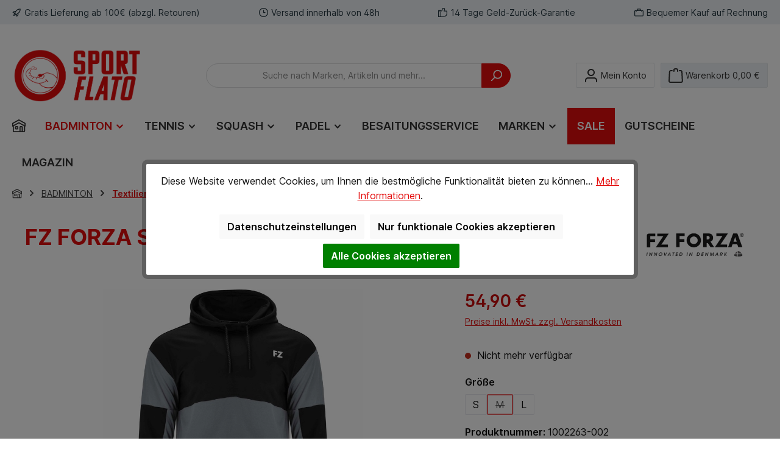

--- FILE ---
content_type: image/svg+xml
request_url: https://sportflato.de/media/34/19/46/1642760749/twt-custom-visa-master-split.svg?ts=1642849483
body_size: 2816
content:
<?xml version="1.0" encoding="utf-8"?>
<!-- Generator: Adobe Illustrator 25.2.3, SVG Export Plug-In . SVG Version: 6.00 Build 0)  -->
<svg version="1.1" id="Ebene_1" xmlns="http://www.w3.org/2000/svg" xmlns:xlink="http://www.w3.org/1999/xlink" x="0px" y="0px"
	 viewBox="0 0 85 43" style="enable-background:new 0 0 85 43;" xml:space="preserve">
<style type="text/css">
	.st0{fill:#FFFFFF;}
	.st1{display:none;}
	.st2{display:inline;}
	.st3{fill:#F7B600;}
	.st4{fill:#1A1F71;}
	.st5{fill:none;}
	.st6{fill:#231F20;}
	.st7{fill:#FF5F00;}
	.st8{fill:#EB001B;}
	.st9{fill:#F79E1B;}
</style>
<g id="twt-background">
	<g id="Ebene_2_1_">
		<rect y="0" class="st0" width="85" height="43"/>
	</g>
</g>
<g id="twt-primary" class="st1">
	<path class="st2" d="M18.4,15.5h1.4v9.2h-1.4V15.5z M19.5,20.6l2.1-5.1h1.5l-3.7,7.6L19.5,20.6z M20.2,19.8l1-0.9l2.3,5.9h-1.6
		L20.2,19.8z"/>
	<path class="st2" d="M23.9,18.2h1.4v6.6h-1.4V18.2z M26.9,19.5h-0.2c-0.4,0-0.7,0.1-1,0.4c-0.3,0.3-0.4,0.6-0.4,1l-0.1-1.5
		c0.2-0.4,0.4-0.7,0.8-0.9c0.3-0.2,0.7-0.3,1-0.3v1.4L26.9,19.5z"/>
	<path class="st2" d="M28.8,24.6c-0.3-0.2-0.6-0.4-0.7-0.7c-0.2-0.4-0.3-0.8-0.2-1.1v-2.5c0-0.4,0-0.8,0.2-1.2
		c0.1-0.3,0.4-0.6,0.7-0.8c0.3-0.2,0.7-0.3,1.1-0.3c0.4,0,0.8,0.1,1.1,0.3c0.3,0.2,0.5,0.4,0.7,0.7c0.2,0.4,0.3,0.8,0.2,1.1V22h-3
		v-1.1h1.6v-0.8c0-0.2-0.1-0.4-0.2-0.6c-0.1-0.1-0.3-0.2-0.5-0.2c-0.2,0-0.4,0.1-0.5,0.2c-0.1,0.2-0.2,0.4-0.2,0.7v2.6
		c0,0.2,0.1,0.4,0.2,0.6c0.1,0.1,0.3,0.2,0.5,0.2c0.2,0,0.3,0,0.5-0.2c0.1-0.1,0.2-0.3,0.2-0.4v-0.1h1.3V23c0,0.5-0.2,1-0.5,1.4
		c-0.4,0.3-0.9,0.5-1.5,0.5C29.5,24.9,29.1,24.8,28.8,24.6z"/>
	<path class="st2" d="M33.6,24.7c-0.2-0.2-0.4-0.4-0.5-0.6C33,23.7,33,23.3,33,23v-3c0-0.3,0-0.7,0.2-1c0.1-0.3,0.3-0.5,0.5-0.7
		c0.2-0.2,0.5-0.2,0.7-0.2c0.3,0,0.6,0.1,0.8,0.3c0.3,0.2,0.5,0.5,0.6,0.9l-0.1,0.9c0-0.1,0-0.3-0.1-0.4c0-0.1-0.1-0.2-0.2-0.3
		c-0.1-0.1-0.2-0.1-0.3-0.1c-0.2,0-0.4,0.1-0.5,0.2c-0.1,0.2-0.2,0.4-0.2,0.6v2.7c0,0.2,0,0.4,0.2,0.5c0.1,0.1,0.3,0.2,0.5,0.2
		c0.1,0,0.2,0,0.3-0.1c0.1-0.1,0.2-0.2,0.2-0.3c0.1-0.1,0.1-0.3,0.1-0.4l0.1,0.9c-0.1,0.3-0.3,0.6-0.5,0.9c-0.2,0.2-0.5,0.3-0.8,0.3
		C34.1,24.9,33.8,24.8,33.6,24.7z M35.6,15.5H37v9.2h-1.4L35.6,15.5z"/>
	<path class="st2" d="M38.3,15.6h1.4V17h-1.4V15.6z M38.3,18.2h1.4v6.6h-1.4V18.2z"/>
	<path class="st2" d="M40.5,18.2h2.9v1.3h-2.9V18.2z M41.5,24.4c-0.3-0.4-0.4-0.8-0.4-1.3v-6.8h1.4v6.7c0,0.1,0,0.3,0.1,0.4
		c0.1,0.1,0.2,0.1,0.3,0.1h0.5v1.4h-0.7C42.3,24.8,41.9,24.7,41.5,24.4L41.5,24.4z"/>
	<path class="st2" d="M44.5,15.5h1.4v9.2h-1.4V15.5z M45.3,22.1l2.3-4H49L45.4,24L45.3,22.1z M46.4,21.4l0.8-1l2.1,4.4h-1.5
		L46.4,21.4z"/>
	<path class="st2" d="M50.1,24.4c-0.3-0.4-0.4-0.9-0.4-1.4c0-0.6,0.2-1.2,0.5-1.6c0.4-0.4,1-0.6,1.6-0.6h0.7l0.1,1.2h-0.7
		c-0.2,0-0.5,0.1-0.6,0.3C51.1,22.5,51,22.7,51,23c0,0.2,0,0.4,0.2,0.5c0.1,0.1,0.3,0.2,0.5,0.2c0.2,0,0.4-0.1,0.6-0.2
		c0.1-0.2,0.2-0.4,0.2-0.6l0.1,0.6c0,0.3,0,0.6-0.2,0.8c-0.1,0.2-0.2,0.4-0.4,0.5c-0.2,0.1-0.5,0.2-0.7,0.2
		C50.8,24.9,50.4,24.7,50.1,24.4z M52.4,20c0-0.2-0.1-0.4-0.2-0.5c-0.1-0.1-0.3-0.2-0.5-0.2c-0.2,0-0.3,0.1-0.4,0.2
		c-0.1,0.1-0.2,0.3-0.2,0.5h-1.3c-0.1-1,0.6-1.9,1.6-1.9c0.1,0,0.2,0,0.4,0c0.4,0,0.7,0.1,1.1,0.2c0.3,0.1,0.5,0.4,0.7,0.7
		c0.2,0.3,0.2,0.7,0.2,1v4.8h-1.4V20z"/>
	<path class="st2" d="M55.2,18.2h1.4v6.6h-1.4V18.2z M58.2,19.5H58c-0.4,0-0.7,0.1-1,0.4c-0.2,0.3-0.4,0.6-0.4,1l-0.1-1.5
		c0.2-0.4,0.4-0.7,0.8-0.9c0.3-0.2,0.6-0.3,1-0.3L58.2,19.5L58.2,19.5z"/>
	<path class="st2" d="M58.8,18.2h2.9v1.3h-2.9V18.2z M59.8,24.4c-0.3-0.4-0.4-0.8-0.4-1.3v-6.8h1.4v6.7c0,0.1,0,0.3,0.1,0.4
		c0.1,0.1,0.2,0.2,0.3,0.1h0.5v1.4H61C60.6,24.8,60.1,24.7,59.8,24.4L59.8,24.4z"/>
	<path class="st2" d="M63.6,24.6c-0.3-0.2-0.5-0.4-0.7-0.7c-0.2-0.4-0.3-0.8-0.2-1.1v-2.5c0-0.4,0.1-0.8,0.2-1.2
		c0.1-0.3,0.4-0.6,0.7-0.8c0.3-0.2,0.7-0.3,1.1-0.3c0.4,0,0.8,0.1,1.1,0.3c0.3,0.2,0.5,0.4,0.7,0.7c0.2,0.4,0.2,0.8,0.2,1.1V22h-3
		v-1.1h1.6v-0.8c0-0.2,0-0.4-0.2-0.6c-0.1-0.2-0.3-0.2-0.5-0.2c-0.2,0-0.4,0.1-0.5,0.2c-0.1,0.2-0.2,0.4-0.2,0.7v2.6
		c0,0.2,0.1,0.4,0.2,0.6c0.1,0.1,0.3,0.2,0.5,0.2c0.2,0,0.3,0,0.5-0.2c0.1-0.1,0.2-0.3,0.2-0.5v-0.1h1.3V23c0,0.5-0.2,1-0.5,1.4
		c-0.4,0.4-0.9,0.5-1.5,0.5C64.3,24.9,63.9,24.8,63.6,24.6z"/>
</g>
<g id="Ebene_2">
	<g id="icon">
		<rect x="2" y="7.2" class="st0" width="41.7" height="26.5"/>
		<rect x="2.7" y="29.3" class="st3" width="40.3" height="3.6"/>
		<rect x="2.7" y="7.9" class="st4" width="40.3" height="3.6"/>
		<path class="st4" d="M18.8,15.4l-4.2,9.9h-2.7l-2.1-7.9c-0.1-0.5-0.2-0.7-0.6-0.9c-0.8-0.4-1.7-0.7-2.5-0.8l0.1-0.3h4.4
			c0.6,0,1.1,0.4,1.2,1l1.1,5.8l2.7-6.7L18.8,15.4L18.8,15.4z M29.4,22.1c0-2.6-3.6-2.7-3.6-3.9c0-0.3,0.3-0.8,1.1-0.8
			c0.9-0.1,1.7,0.1,2.5,0.4l0.5-2.1c-0.8-0.3-1.6-0.4-2.4-0.4c-2.5,0-4.3,1.4-4.3,3.3c0,1.4,1.3,2.2,2.3,2.7c1,0.5,1.3,0.8,1.3,1.2
			c0,0.7-0.8,1-1.5,1c-0.9,0-1.8-0.2-2.6-0.6L22.2,25c0.9,0.3,1.9,0.5,2.9,0.5C27.6,25.5,29.4,24.1,29.4,22.1 M36.1,25.3h2.4
			l-2.1-9.9h-2.2c-0.5,0-0.9,0.3-1.1,0.8l-3.8,9.2H32l0.5-1.5h3.3L36.1,25.3z M33.2,21.8l1.4-3.7l0.8,3.7H33.2z M22.5,15.4l-2.1,9.9
			h-2.5l2.1-9.9H22.5z"/>
	</g>
	<g id="Ebene_3">
		<g id="icon_1_">
			<g id="Layer_2">
				<g id="Layer_1-2">
					<rect x="41.6" y="2.1" class="st5" width="44.9" height="36.8"/>
					<path class="st6" d="M52.7,34.3v-1.8c0-0.6-0.4-1.1-1-1.2c0,0,0,0,0,0h-0.1c-0.4,0-0.8,0.2-1,0.5c-0.2-0.3-0.6-0.5-1-0.5
						c-0.4,0-0.7,0.1-0.9,0.4v-0.4H48v2.9h0.6v-1.6c0-0.4,0.2-0.7,0.6-0.8h0.1c0.4,0,0.6,0.3,0.6,0.8v1.6h0.6v-1.6
						c0-0.4,0.2-0.7,0.6-0.8c0,0,0,0,0,0h0.1c0.4,0,0.6,0.3,0.6,0.8v1.6L52.7,34.3z M62.2,31.4h-1v-0.9h-0.6v0.9h-0.6V32h0.6v1.3
						c0,0.7,0.3,1.1,1,1.1c0.3,0,0.6-0.1,0.8-0.2l-0.2-0.5c-0.2,0.1-0.4,0.2-0.6,0.2c-0.3,0-0.4-0.2-0.4-0.5V32h1L62.2,31.4z
						 M67.6,31.3c-0.3,0-0.6,0.2-0.8,0.4v-0.4h-0.5v2.9h0.6v-1.7c0-0.5,0.2-0.8,0.6-0.8c0.1,0,0.3,0,0.4,0.1l0.2-0.6
						C68,31.3,67.8,31.3,67.6,31.3L67.6,31.3z M59.4,31.6c-0.4-0.2-0.8-0.3-1.2-0.3c-0.7,0-1.2,0.4-1.2,0.9c0,0.5,0.4,0.8,1,0.9
						l0.3,0c0.4,0,0.5,0.1,0.5,0.3s-0.2,0.4-0.7,0.4c-0.3,0-0.7-0.1-0.9-0.3l-0.3,0.5c0.4,0.3,0.8,0.4,1.3,0.4c0.8,0,1.3-0.4,1.3-1
						c0-0.6-0.4-0.8-1-0.9h-0.3c-0.3,0-0.5-0.1-0.5-0.3c0-0.2,0.2-0.3,0.6-0.3c0.3,0,0.6,0.1,0.9,0.3L59.4,31.6z M76.4,31.3
						c-0.3,0-0.6,0.2-0.8,0.4v-0.4H75v2.9h0.6v-1.7c0-0.5,0.2-0.8,0.6-0.8c0.1,0,0.3,0,0.4,0.1l0.2-0.6
						C76.7,31.3,76.6,31.3,76.4,31.3L76.4,31.3z M68.2,32.9c0,0.8,0.6,1.5,1.4,1.5c0,0,0,0,0,0h0.2c0.4,0,0.8-0.1,1.1-0.3l-0.4-0.5
						c-0.2,0.2-0.5,0.3-0.8,0.3c-0.5,0-0.9-0.4-0.9-0.9s0.4-0.9,0.9-0.9c0.3,0,0.5,0.1,0.8,0.3l0.3-0.5c-0.3-0.2-0.6-0.4-1-0.4
						c-0.8-0.1-1.5,0.5-1.6,1.4c0,0,0,0,0,0L68.2,32.9L68.2,32.9z M74.2,32.9v-1.5h-0.6v0.4c-0.2-0.3-0.5-0.4-0.9-0.4
						c-0.8,0-1.5,0.7-1.5,1.5c0,0.8,0.7,1.5,1.5,1.5c0.3,0,0.7-0.1,0.9-0.4v0.4h0.6V32.9z M71.8,32.9c0-0.4,0.4-0.8,0.8-0.8
						c0.4,0,0.8,0.4,0.8,0.8c0,0.4-0.4,0.8-0.8,0.8C72.2,33.7,71.9,33.3,71.8,32.9C71.8,32.9,71.8,32.9,71.8,32.9L71.8,32.9z
						 M64.2,31.3c-0.8,0-1.5,0.7-1.5,1.5c0,0.8,0.7,1.5,1.5,1.5l0,0c0.4,0,0.9-0.1,1.2-0.4l-0.2-0.4c-0.2,0.2-0.5,0.3-0.9,0.3
						c-0.4,0.1-0.8-0.3-0.9-0.7c0,0,0,0,0,0h2.2v-0.2c0.1-0.8-0.5-1.4-1.2-1.5C64.3,31.4,64.2,31.4,64.2,31.3L64.2,31.3z M64.2,31.9
						c0.4,0,0.7,0.3,0.7,0.7h-1.5C63.4,32.2,63.7,31.9,64.2,31.9L64.2,31.9z M80.1,32.9v-2.6h-0.6v1.5c-0.2-0.3-0.5-0.4-0.9-0.4
						c-0.8,0-1.5,0.7-1.5,1.5c0,0.8,0.7,1.5,1.5,1.5c0.3,0,0.7-0.1,0.9-0.4v0.4h0.6V32.9z M81.2,33.9c0,0,0.1,0,0.1,0
						c0,0,0.1,0,0.1,0.1c0,0,0.1,0.1,0.1,0.1c0,0.1,0,0.2,0,0.2c0,0,0,0.1-0.1,0.1l-0.1,0.1c0,0-0.1,0-0.1,0c-0.1,0-0.2-0.1-0.3-0.2
						c0-0.1,0-0.2,0-0.2c0,0,0-0.1,0.1-0.1c0,0,0.1,0,0.1-0.1C81.1,33.9,81.1,33.9,81.2,33.9L81.2,33.9z M81.2,34.4L81.2,34.4
						c0.1,0,0.1,0,0.2-0.1c0.1-0.1,0.1-0.2,0-0.3l-0.1,0h-0.1h-0.1l-0.1,0c-0.1,0.1-0.1,0.2,0,0.3C81,34.4,81,34.4,81.2,34.4
						L81.2,34.4L81.2,34.4z M81.2,34C81.2,34,81.2,34,81.2,34C81.2,34.1,81.2,34.1,81.2,34c0.1,0.1,0.1,0.1,0.1,0.1c0,0,0,0-0.1,0
						l0.1,0.1h-0.1l-0.1-0.1l0,0v0.1h-0.1L81.2,34L81.2,34z M81.1,34.1L81.1,34.1l0.1,0.1v-0.1l0,0L81.1,34.1z M77.8,32.9
						c0-0.5,0.4-0.9,0.9-0.9c0.5,0,0.9,0.4,0.9,0.9s-0.4,0.9-0.9,0.9C78.2,33.8,77.8,33.4,77.8,32.9L77.8,32.9z M56.3,32.9v-1.5
						h-0.6v0.4c-0.2-0.3-0.5-0.4-0.9-0.4c-0.8,0-1.5,0.7-1.5,1.5c0,0.8,0.7,1.5,1.5,1.5c0.3,0,0.7-0.1,0.9-0.4v0.4h0.6V32.9z
						 M53.9,32.9c0-0.5,0.5-0.9,0.9-0.8c0.5,0,0.9,0.5,0.8,0.9l0,0c0,0.5-0.4,0.9-0.9,0.9C54.3,33.9,53.9,33.5,53.9,32.9L53.9,32.9
						L53.9,32.9z"/>
					<g id="_Group_">
						<rect x="59.2" y="9.1" class="st7" width="9.6" height="17.3"/>
						<path id="_Path_" class="st8" d="M59.8,17.8c0-3.4,1.5-6.6,4.2-8.7C59.3,5.4,52.3,6.2,48.6,11c-3.8,4.8-2.9,11.7,1.9,15.5
							c4,3.1,9.6,3.1,13.6,0C61.4,24.3,59.8,21.2,59.8,17.8z"/>
						<path class="st9" d="M81.8,17.8c0,6.1-4.9,11-11,11c-2.5,0-4.9-0.8-6.8-2.4c4.8-3.8,5.6-10.7,1.9-15.5c0,0,0,0,0,0
							c-0.5-0.7-1.2-1.3-1.8-1.8c4.8-3.8,11.7-2.9,15.5,1.8C81,12.9,81.8,15.3,81.8,17.8z"/>
						<path class="st9" d="M80.8,24.6v-0.4h0.1v-0.1h-0.4v0.1h0.2L80.8,24.6L80.8,24.6z M81.5,24.6v-0.4h-0.1l-0.1,0.3l-0.1-0.3
							h-0.1v0.4h0.1v-0.3l0.1,0.3h0.1l0.1-0.3L81.5,24.6L81.5,24.6z"/>
					</g>
				</g>
			</g>
		</g>
	</g>
</g>
</svg>


--- FILE ---
content_type: image/svg+xml
request_url: https://sportflato.de/media/c6/a1/98/1642628103/twt-sepa.svg?ts=1642628103
body_size: 1055
content:
<svg xmlns="http://www.w3.org/2000/svg" viewBox="0 0 85 43"><g id="icon"><path id="path5689" d="M22.55,18H17.64a3.16,3.16,0,0,0-.29-1.63c-.29-.4-1.1-.61-2.42-.61a5.9,5.9,0,0,0-2.55.36c-.41.23-.62.74-.62,1.53s.18,1.19.55,1.41a2.37,2.37,0,0,0,1,.29l1,.07c2.13.14,3.45.24,4,.29A6.08,6.08,0,0,1,22,21a3.57,3.57,0,0,1,1.07,2.22,16.9,16.9,0,0,1,.09,1.84,9.81,9.81,0,0,1-.45,3.47q-.81,2-3.69,2.56a21.84,21.84,0,0,1-3.67.22,22.62,22.62,0,0,1-5.75-.49A3.74,3.74,0,0,1,7,28.37,11.48,11.48,0,0,1,6.59,25h4.92v.4c0,.86.24,1.4.73,1.65a3,3,0,0,0,1.23.27h1.81A6.16,6.16,0,0,0,17,27.12a1.41,1.41,0,0,0,.89-.86,3.06,3.06,0,0,0,.11-.94c0-.86-.31-1.39-.94-1.58a30.4,30.4,0,0,0-3.29-.31c-1.57-.11-2.66-.22-3.27-.32a4.38,4.38,0,0,1-3.22-1.86,7.33,7.33,0,0,1-.7-3.62,9.21,9.21,0,0,1,.38-3A3.14,3.14,0,0,1,8.23,13a6.22,6.22,0,0,1,3.18-1.05c1.07-.09,2.26-.14,3.57-.14a18.79,18.79,0,0,1,4.41.36Q22.6,13,22.6,17c0,.22,0,.54-.05,1" style="fill:#10298e"/><path id="path5693" d="M44.16,31.31V11.69H54a10.91,10.91,0,0,1,3.08.33,4.78,4.78,0,0,1,3.26,3.11,12,12,0,0,1,.43,3.72,13.7,13.7,0,0,1-.47,4.29,4.42,4.42,0,0,1-3.89,3c-.23,0-1.21.07-2.95.1l-.87,0H49.44v5.06Zm5.28-9.62h3.29a5.63,5.63,0,0,0,1.91-.24,1.41,1.41,0,0,0,.62-1,8.31,8.31,0,0,0,.1-1.53,6.09,6.09,0,0,0-.2-1.85,1.58,1.58,0,0,0-1.36-1,10.11,10.11,0,0,0-1,0H49.44Z" style="fill:#10298e"/><path id="path5697" d="M72.05,27.92H65L64,31.31H58.57l5.9-19.62h8l6,19.62H73.06ZM71,24.1l-2.47-8.51L66.12,24.1Z" style="fill:#10298e"/><path id="path5701" d="M36.87,14.45A7,7,0,0,1,42.27,17l1.14-2.44a10,10,0,0,0-6.88-2.72,9.9,9.9,0,0,0-9.18,6.07H25.13l-1.32,2.81h2.86c0,.26,0,.53,0,.79s0,.64,0,1H25.25L23.94,25.3h3.47a9.91,9.91,0,0,0,9.12,5.9,10,10,0,0,0,5.56-1.67V26.08A7,7,0,0,1,31,25.3h7.28l1.31-2.81H30a7.17,7.17,0,0,1-.07-1c0-.24,0-.47,0-.71H40.44l1.32-2.81H30.84a7,7,0,0,1,6-3.48" style="fill:#ffbe00"/><path id="path5705" d="M36.87,14.53a6.84,6.84,0,0,1,5.33,2.55l.09.1.05-.12,1.14-2.44,0-.06,0,0a10.16,10.16,0,0,0-12.58-1,9.76,9.76,0,0,0-3.61,4.41l.08,0H25.07l0,0-1.31,2.81-.06.12h3l-.08-.09a7.59,7.59,0,0,0,0,.79c0,.32,0,.64.05,1l.08-.1H25.2l0,.05-1.31,2.81-.05.12h3.6l-.07-.05a10,10,0,0,0,9.19,6,10.12,10.12,0,0,0,5.61-1.68l0,0V25.86L42,26a6.86,6.86,0,0,1-10.92-.77l-.07.13h7.34l0-.05,1.31-2.81,0-.12H30l.09.07a7,7,0,0,1-.08-1,5.48,5.48,0,0,1,0-.7l-.09.08H40.5l0,0L41.83,18l.06-.12h-11l.07.13a6.91,6.91,0,0,1,6-3.45m-6,3.49H41.76l-.08-.12-1.31,2.81.07-.05H29.86v.08a5.53,5.53,0,0,0,0,.71,7.42,7.42,0,0,0,.08,1.05v.07h9.73l-.07-.12-1.31,2.81.07-.05H30.89l.08.13a7,7,0,0,0,11.19.8L42,26.08v3.45l0-.07a10,10,0,0,1-5.52,1.66,9.81,9.81,0,0,1-9-5.86l0-.05H23.94l.08.12,1.31-2.81-.08.05h1.53v-.09c0-.32-.05-.64-.05-.95s0-.49,0-.78v-.09h-3l.08.12L25.2,18l-.07.05H27.4l0-.05A9.7,9.7,0,0,1,31,13.63a10,10,0,0,1,12.38,1l0-.09L42.19,17l.14,0a7,7,0,0,0-11.56.92l-.08.13Z" style="fill:#10298e"/></g></svg>

--- FILE ---
content_type: image/svg+xml
request_url: https://sportflato.de/media/23/0d/bd/1681927582/twt-custom-email.svg?ts=1681927582
body_size: 674
content:
<?xml version="1.0" encoding="utf-8"?>
<!-- Generator: Adobe Illustrator 25.2.3, SVG Export Plug-In . SVG Version: 6.00 Build 0)  -->
<svg version="1.1" id="Ebene_1" xmlns="http://www.w3.org/2000/svg" xmlns:xlink="http://www.w3.org/1999/xlink" x="0px" y="0px"
	 viewBox="0 0 85 43" style="enable-background:new 0 0 85 43;" xml:space="preserve">
<style type="text/css">
	.st0{fill:#FFFFFF;}
</style>
<g id="twt-background">
	<g id="Ebene_2_1_">
		<rect y="0" class="st0" width="85" height="43"/>
	</g>
</g>
<g>
	<path d="M22.6,24.9h-1.7v-9.3h2.2c1.1,0,1.7,0.2,2.1,0.8c0.4,0.5,0.6,1.2,0.6,2.2c0,1.1-0.2,1.8-0.7,2.3c-0.4,0.5-1,0.6-2,0.6h-0.6
		V24.9z M23.1,20.2c0.8,0,1-0.4,1-1.7c0-0.5-0.1-1-0.3-1.2c-0.1-0.2-0.4-0.3-0.8-0.3h-0.6v3.2H23.1z"/>
	<path d="M28,22.4c0,1,0.2,1.3,0.7,1.3c0.5,0,0.7-0.3,0.7-0.9h1.5c0,0.7-0.1,1.1-0.3,1.5c-0.3,0.5-1,0.8-1.9,0.8
		c-1.6,0-2.3-0.9-2.3-3V21c0-2.1,0.6-3,2.3-3c1.6,0,2.3,0.9,2.3,3V22h-3V22.4z M29.5,20.8v-0.2c0-0.9-0.2-1.2-0.8-1.2
		c-0.5,0-0.7,0.3-0.7,1.2v0.2H29.5z"/>
	<path d="M31.8,18.2H33l0.2,0.5c0.3-0.5,0.6-0.7,1.1-0.7c0.4,0,0.7,0.1,1.1,0.4l-0.7,1.3c-0.3-0.3-0.5-0.4-0.7-0.4
		c-0.5,0-0.6,0.6-0.6,2.2v3.3h-1.6V18.2z"/>
	<path d="M37.5,15.6H42V17h-2.8v2.5h2.4v1.4h-2.4v2.6H42v1.4h-4.5V15.6z"/>
	<path d="M42.6,19.6h3.1V21h-3.1V19.6z"/>
	<path d="M46.8,15.6h1.6l1.7,5l1.7-5h1.6v9.3h-1.6v-5.6l-1.1,3.6h-1.1l-1.1-3.6v5.6h-1.6V15.6z"/>
	<path d="M57.1,20.7c0-1-0.2-1.3-0.7-1.3c-0.5,0-0.6,0.2-0.6,0.8h-1.5c0-0.7,0.1-1.1,0.3-1.4c0.3-0.5,1-0.7,1.8-0.7
		c1.6,0,2.2,0.8,2.2,2.7v4.1h-1.2l-0.1-0.4c-0.3,0.4-0.7,0.5-1.3,0.5c-1.4,0-1.9-0.6-1.9-2.1c0-1.6,0.5-2.1,2.1-2.1h0.9V20.7z
		 M56.7,22c-0.7,0-1,0.3-1,1c0,0.6,0.2,0.8,0.7,0.8c0.5,0,0.7-0.2,0.7-1V22H56.7z"/>
	<path d="M59.6,15.6h1.6v1.7h-1.6V15.6z M59.6,18.2h1.6v6.7h-1.6V18.2z"/>
	<path d="M63.7,15.6v6.6c0,1,0.2,1.3,0.9,1.3h0.1v1.3h-0.2c-2,0-2.4-0.5-2.4-2.8v-6.5H63.7z"/>
</g>
</svg>


--- FILE ---
content_type: image/svg+xml
request_url: https://sportflato.de/media/b9/43/71/1628673567/twt-custom-selbstabholung.svg?ts=1642761464
body_size: 1950
content:
<svg xmlns="http://www.w3.org/2000/svg" viewBox="0 0 85 43"><g id="twt-background"><g id="Ebene_2" data-name="Ebene 2"><rect width="85" height="43" style="fill:#fff"/></g></g><g id="twt-primary"><path d="M10.23,24.61a1.74,1.74,0,0,1-.78-.76,2.47,2.47,0,0,1-.26-1.2v-.48h1.38v.46a.82.82,0,0,0,.9.89.84.84,0,0,0,.64-.23.89.89,0,0,0,.22-.66v-.8a.85.85,0,0,0-.15-.51,1.2,1.2,0,0,0-.39-.35,7.26,7.26,0,0,0-.65-.34l0,0h0l-.08,0a6.07,6.07,0,0,1-.91-.54,1.91,1.91,0,0,1-.62-.72,2.29,2.29,0,0,1-.25-1.14v-.5a2.47,2.47,0,0,1,.26-1.2,1.74,1.74,0,0,1,.77-.75,2.87,2.87,0,0,1,1.23-.25,2.59,2.59,0,0,1,1.2.26,1.7,1.7,0,0,1,.75.75,2.67,2.67,0,0,1,.26,1.21v.5H12.28V17.7a1,1,0,0,0-.21-.67.82.82,0,0,0-.61-.23.91.91,0,0,0-.65.22.82.82,0,0,0-.22.61v.59a.92.92,0,0,0,.15.53,1.24,1.24,0,0,0,.37.35c.16.09.37.2.63.32l.11.06.11.06h0l0,0a6.43,6.43,0,0,1,.87.49,2,2,0,0,1,.57.67,2.33,2.33,0,0,1,.23,1.1v.8a2.61,2.61,0,0,1-.26,1.21,1.72,1.72,0,0,1-.77.76,2.56,2.56,0,0,1-1.22.26A2.8,2.8,0,0,1,10.23,24.61Z"/><path d="M15.83,24.62a1.68,1.68,0,0,1-.71-.71,2.54,2.54,0,0,1-.24-1.15V20.3a2.81,2.81,0,0,1,.24-1.21,1.73,1.73,0,0,1,.68-.76,2.16,2.16,0,0,1,1.08-.26,2.2,2.2,0,0,1,1.09.25,1.66,1.66,0,0,1,.69.72,2.54,2.54,0,0,1,.24,1.15V22h-3V20.92h1.62v-.75a1,1,0,0,0-.18-.63.61.61,0,0,0-.5-.22.58.58,0,0,0-.49.23,1.2,1.2,0,0,0-.17.68v2.58a.84.84,0,0,0,.18.58.68.68,0,0,0,.53.21.65.65,0,0,0,.48-.16.57.57,0,0,0,.17-.45v-.14h1.34V23a1.88,1.88,0,0,1-.52,1.41,2.06,2.06,0,0,1-1.47.49A2.21,2.21,0,0,1,15.83,24.62Z"/><path d="M21.56,22.9a.57.57,0,0,0,.12.39.43.43,0,0,0,.34.14h.27v1.35h-.54a1.53,1.53,0,0,1-1.17-.46A1.9,1.9,0,0,1,20.17,23V15.55h1.39Z"/><path d="M23.24,15.55h1.39v9.23H23.24Zm1.8,9a1.72,1.72,0,0,1-.5-.83l.09-1a1.26,1.26,0,0,0,.08.46.64.64,0,0,0,.21.29.65.65,0,0,0,.35.1.54.54,0,0,0,.46-.23,1,1,0,0,0,.17-.64V20.17a1,1,0,0,0-.17-.62.55.55,0,0,0-.46-.21.65.65,0,0,0-.35.09.58.58,0,0,0-.21.27,1.21,1.21,0,0,0-.08.45l-.13-.87a2.14,2.14,0,0,1,.57-.89,1.2,1.2,0,0,1,.8-.32,1.27,1.27,0,0,1,.76.23,1.42,1.42,0,0,1,.48.67A3,3,0,0,1,27.28,20v2.85A3.14,3.14,0,0,1,27.11,24a1.48,1.48,0,0,1-.5.68,1.35,1.35,0,0,1-.78.23A1.15,1.15,0,0,1,25,24.57Z"/><path d="M29.17,24.62a1.71,1.71,0,0,1-.71-.7,2.05,2.05,0,0,1-.25-1V22.8h1.32v.07a.82.82,0,0,0,.19.56.75.75,0,0,0,1,0,.73.73,0,0,0,.19-.51.62.62,0,0,0-.12-.4,1,1,0,0,0-.31-.25A4,4,0,0,0,30,22l-.08,0a.19.19,0,0,1-.08,0h-.07a4.63,4.63,0,0,1-.74-.39A1.76,1.76,0,0,1,28.5,21a2,2,0,0,1-.21-1,2.19,2.19,0,0,1,.23-1,1.65,1.65,0,0,1,.67-.69,2,2,0,0,1,1-.24,2.15,2.15,0,0,1,1,.23,1.65,1.65,0,0,1,.66.65,2,2,0,0,1,.24,1V20l-1.33,0V20a.67.67,0,0,0-.15-.46.51.51,0,0,0-.42-.17.5.5,0,0,0-.41.18.73.73,0,0,0-.16.51.64.64,0,0,0,.13.42.86.86,0,0,0,.31.26,3.47,3.47,0,0,0,.52.21h.1a3.89,3.89,0,0,1,.81.36,1.41,1.41,0,0,1,.55.58A2.37,2.37,0,0,1,32,24a1.66,1.66,0,0,1-.71.68,2.28,2.28,0,0,1-1.07.24A2.17,2.17,0,0,1,29.17,24.62Z"/><path d="M32.77,18.19h2.92v1.29H32.77Zm1,6.18a1.87,1.87,0,0,1-.4-1.31V16.27h1.39v6.66a.57.57,0,0,0,.11.39.37.37,0,0,0,.32.14h.47v1.35H35A1.58,1.58,0,0,1,33.8,24.37Z"/><path d="M37.07,24.4a2.09,2.09,0,0,1-.4-1.4,2.22,2.22,0,0,1,.53-1.63,2.09,2.09,0,0,1,1.57-.56h.68L39.54,22h-.72a.72.72,0,0,0-.62.26A1.19,1.19,0,0,0,38,23a.69.69,0,0,0,.16.51.6.6,0,0,0,.46.17.78.78,0,0,0,.6-.22.9.9,0,0,0,.2-.63l.12.57a2.12,2.12,0,0,1-.16.81,1.06,1.06,0,0,1-.43.5,1.41,1.41,0,0,1-.71.16A1.44,1.44,0,0,1,37.07,24.4ZM39.41,20a.69.69,0,0,0-.18-.51.68.68,0,0,0-.5-.18.52.52,0,0,0-.43.18.78.78,0,0,0-.16.51H36.8a1.9,1.9,0,0,1,.52-1.42,1.94,1.94,0,0,1,1.43-.51,2.39,2.39,0,0,1,1.08.23,1.6,1.6,0,0,1,.68.66,2.25,2.25,0,0,1,.23,1v4.78H39.41Z"/><path d="M42.13,15.55h1.39v9.23H42.13Zm1.8,9a1.72,1.72,0,0,1-.5-.83l.09-1a1.26,1.26,0,0,0,.08.46.64.64,0,0,0,.21.29.65.65,0,0,0,.35.1.57.57,0,0,0,.47-.23,1.06,1.06,0,0,0,.16-.64V20.17a1,1,0,0,0-.16-.62.58.58,0,0,0-.47-.21.65.65,0,0,0-.35.09.58.58,0,0,0-.21.27,1.21,1.21,0,0,0-.08.45l-.13-.87a2.14,2.14,0,0,1,.57-.89,1.2,1.2,0,0,1,.8-.32,1.27,1.27,0,0,1,.76.23A1.5,1.5,0,0,1,46,19,3,3,0,0,1,46.17,20v2.85A3.14,3.14,0,0,1,46,24a1.48,1.48,0,0,1-.5.68,1.35,1.35,0,0,1-.78.23A1.15,1.15,0,0,1,43.93,24.57Z"/><path d="M47.42,15.55h1.4v9.23h-1.4Zm2.71,4.63a1,1,0,0,0-.16-.61.59.59,0,0,0-.5-.21.58.58,0,0,0-.49.21,1,1,0,0,0-.16.62l-.13-.87a2,2,0,0,1,.59-.93,1.34,1.34,0,0,1,.87-.32,1.23,1.23,0,0,1,1,.45,2,2,0,0,1,.35,1.28v5H50.13Z"/><path d="M53.67,24.65A1.49,1.49,0,0,1,53,24a2,2,0,0,1-.23-1V19.89a1.9,1.9,0,0,1,.23-1,1.42,1.42,0,0,1,.66-.62,2.59,2.59,0,0,1,2.09,0,1.42,1.42,0,0,1,.66.62,2,2,0,0,1,.23,1V23a2.07,2.07,0,0,1-.23,1,1.47,1.47,0,0,1-.66.62,2.59,2.59,0,0,1-2.09,0Zm1.45-1.24a.65.65,0,0,0,.14-.47V20a.64.64,0,0,0-.14-.45.5.5,0,0,0-.41-.16.51.51,0,0,0-.4.16.64.64,0,0,0-.15.45v3a.73.73,0,0,0,.14.47.53.53,0,0,0,.41.17A.51.51,0,0,0,55.12,23.41Z"/><path d="M59.3,22.9a.57.57,0,0,0,.11.39.43.43,0,0,0,.34.14H60v1.35h-.55a1.49,1.49,0,0,1-1.16-.46A1.86,1.86,0,0,1,57.9,23V15.55h1.4Z"/><path d="M62.29,23a.64.64,0,0,0,.15.46.62.62,0,0,0,.46.15.55.55,0,0,0,.44-.16.66.66,0,0,0,.15-.48l.09.73a1.85,1.85,0,0,1-.47.86,1.11,1.11,0,0,1-.77.28,1.29,1.29,0,0,1-1.08-.46,2.13,2.13,0,0,1-.36-1.35V18.19h1.39Zm1.2-4.84h1.39v6.59H63.49Z"/><path d="M66.26,18.19h1.41v6.59H66.26Zm2.71,2a1,1,0,0,0-.16-.62.59.59,0,0,0-.5-.21.58.58,0,0,0-.49.21,1.08,1.08,0,0,0-.15.63l-.14-.86a2,2,0,0,1,.59-.93,1.36,1.36,0,0,1,.87-.32,1.2,1.2,0,0,1,1,.45,2,2,0,0,1,.36,1.28v5H69Z"/><path d="M72.25,24.67a1.33,1.33,0,0,1-.47-.65,2.8,2.8,0,0,1-.16-1V20a2.9,2.9,0,0,1,.16-1,1.33,1.33,0,0,1,.47-.65,1.27,1.27,0,0,1,1.56.08,2.16,2.16,0,0,1,.59.87l-.13.87a1.1,1.1,0,0,0-.08-.43.58.58,0,0,0-.21-.27.65.65,0,0,0-.35-.09.57.57,0,0,0-.47.21.85.85,0,0,0-.17.58v2.76a.77.77,0,0,0,.17.55.59.59,0,0,0,.47.2.65.65,0,0,0,.35-.09.58.58,0,0,0,.21-.27,1,1,0,0,0,.08-.41l.09.88a1.82,1.82,0,0,1-.53.85,1.34,1.34,0,0,1-1.58.08ZM72.17,27a1.8,1.8,0,0,1-.52-1.38v-.25H73v.23a.59.59,0,0,0,.17.47.61.61,0,0,0,.46.16.61.61,0,0,0,.45-.16.63.63,0,0,0,.16-.45V18.19h1.39v7.39a2,2,0,0,1-.24,1,1.57,1.57,0,0,1-.7.65,2.68,2.68,0,0,1-1.11.21A2,2,0,0,1,72.17,27Z"/></g></svg>